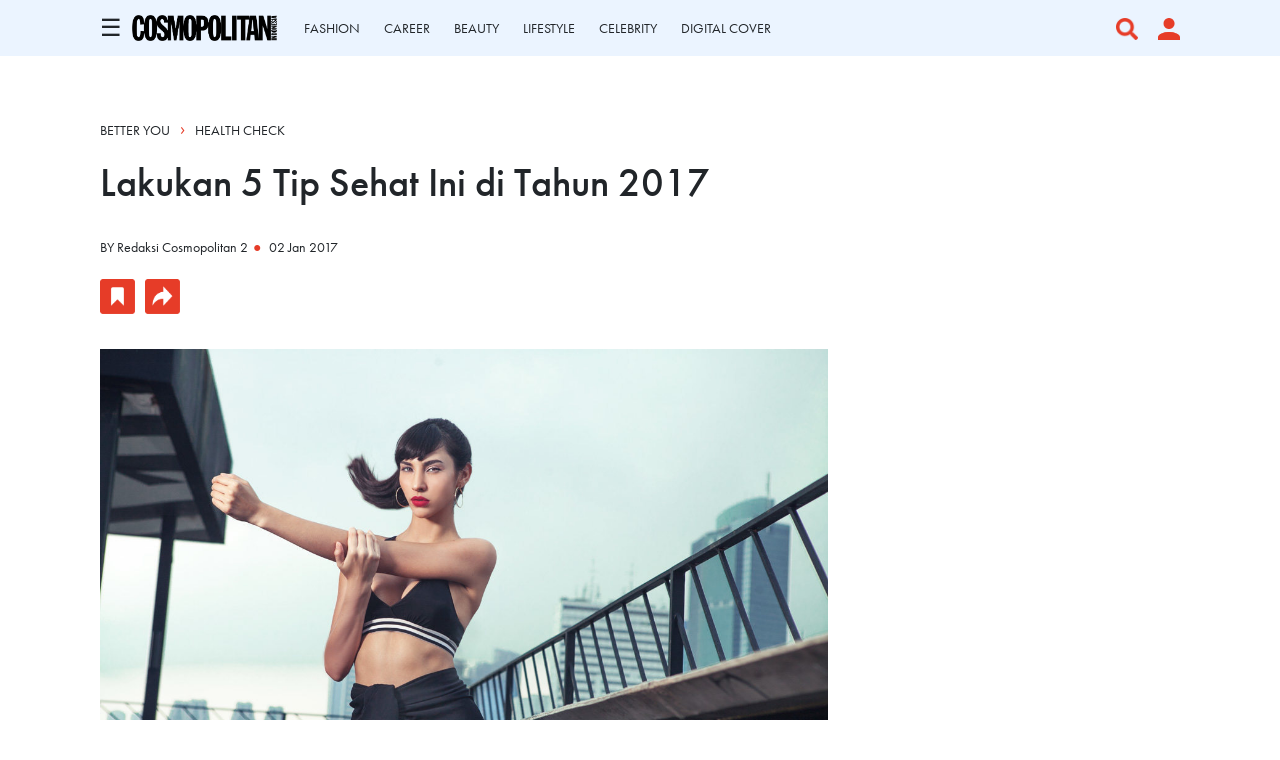

--- FILE ---
content_type: text/html; charset=UTF-8
request_url: https://www.cosmopolitan.co.id/article/read/1/2017/11120/lakukan-5-tip-sehat-ini-di-tahun-2017
body_size: 12509
content:
<!DOCTYPE html>
<html lang="en">

<head>
    <meta charset="utf-8">
    <meta name="viewport" content="width=device-width, initial-scale=1, maximum-scale=2, user-scalable=1">
    <link rel="shortcut icon" href="https://www.cosmopolitan.co.id/assets/cosmo_black.png" type="image/x-icon">
    <meta name="google-site-verification" content="4aCq7KEPIt_zFEwvghMIA1WHzvWELFX9HliD1wRAGBA" />

<!-- Shopify -->
<meta name='impact-site-verification' value='154b3014-9da9-4e80-a70f-4efb264460b1'>

    <title>Lakukan 5 Tip Sehat Ini di Tahun 2017
</title>

    	<meta name="title" content="Lakukan 5 Tip Sehat Ini di Tahun 2017">
	<meta name="description" content="Jika di tahun sebelumnya Anda masih kurang sadar untuk memerhatikan kesehatan, coba lakukan lima tip sehat ini di tahun 2017.">

	<meta property="og:title" content="Lakukan 5 Tip Sehat Ini di Tahun 2017" />
	<meta property="og:description" content="Jika di tahun sebelumnya Anda masih kurang sadar untuk memerhatikan kesehatan, coba lakukan lima tip sehat ini di tahun 2017.">
	<meta property="og:image" content="https://s3.cosmopolitan.co.id/619d7e84a9ba52e3d51b2ffd7a2f8b22.jpg">
	<meta property="og:url" content="https://www.cosmopolitan.co.id/article/read/1/2017/11120/lakukan-5-tip-sehat-ini-di-tahun-2017" />

    <link rel="amphtml" href="https://www.cosmopolitan.co.id/amp/article/read/1/2017/11120/lakukan-5-tip-sehat-ini-di-tahun-2017">
    <link rel="canonical" href="https://www.cosmopolitan.co.id/article/read/1/2017/11120/lakukan-5-tip-sehat-ini-di-tahun-2017" itemprop="url">
    <script type="application/ld+json">
        {
          "@context": "https://schema.org",
          "@type": "NewsArticle",
          "mainEntityOfPage": {
            "@type": "WebPage",
            "@id": "https://www.cosmopolitan.co.id/article/read/1/2017/11120/lakukan-5-tip-sehat-ini-di-tahun-2017"
          },
          "headline": "Lakukan 5 Tip Sehat Ini di Tahun 2017",
          "description": "Jika di tahun sebelumnya Anda masih kurang sadar untuk memerhatikan kesehatan, coba lakukan lima tip sehat ini di tahun 2017.",
          "image": {
            "@type": "ImageObject",
            "url": "https://s3.cosmopolitan.co.id/619d7e84a9ba52e3d51b2ffd7a2f8b22.jpg"
           },
          "datePublished": "2017-01-02 11:00:00",
          "dateModified": "2026-01-20 14:07:42",
          "author": {
              "@type": "Person",
              "name": "Redaksi Cosmopolitan 2",
              "url": "https://www.cosmopolitan.co.id/author/2/redaksi-cosmopolitan-2"
          },
           "publisher": {
              "@type": "Organization",
              "name": "cosmopolitan.co.id",
              "logo": {
                    "@type": "ImageObject",
                    "url": "https://www.cosmopolitan.co.id/assets/Logo%20Cosmopolitan%20Indonesia.png"
              }
          }
        }
    </script>

	
    <link href="https://www.cosmopolitan.co.id/css/app1_1.css" rel="stylesheet">
    <link rel="stylesheet" href="https://use.typekit.net/hig6mxg.css">
    <link rel="stylesheet" href="https://cdnjs.cloudflare.com/ajax/libs/animate.css/3.7.2/animate.min.css">
    <link rel="stylesheet" href="https://cdnjs.cloudflare.com/ajax/libs/font-awesome/6.0.0-beta3/css/all.min.css">

    <!-- Slick CSS -->
    <link rel="stylesheet" type="text/css" href="https://cdnjs.cloudflare.com/ajax/libs/slick-carousel/1.8.1/slick.min.css" />
    <link rel="stylesheet" type="text/css" href="https://cdnjs.cloudflare.com/ajax/libs/slick-carousel/1.8.1/slick-theme.min.css" />

    <!-- Fonts Georgia -->
    <style type="text/css">
        @font-face {
            font-family: Georgia-Regular;
            src: url("https://www.cosmopolitan.co.id/assets/Fonts/georgia.ttf");
        }
    </style>

    <script src="https://ajax.googleapis.com/ajax/libs/jquery/1.9.1/jquery.min.js"></script>
    <script src="https://www.google-analytics.com/analytics.js"></script>
    <script src="/js/app.js" defer></script>

    <script async type="text/javascript" src="https://xhr.invl.co/magic/33995/auto.js"></script>
    <script src="https://accounts.google.com/gsi/client" async defer></script>

    
    <script type="text/javascript">  
  var PWT={}; //Initialize Namespace  
  var gptRan = false;
  PWT.jsLoaded = function(){ //PubMatic pwt.js on load callback is used to load GPT
      loadGPT();
  };
  var loadGPT = function() {
      // Check the gptRan flag
      if (!gptRan) {
          gptRan = true;
          var gads = document.createElement('script');
          var useSSL = 'https:' == document.location.protocol;
          gads.src = (useSSL ? 'https:' : 'http:') + '//securepubads.g.doubleclick.net/tag/js/gpt.js';
          var node = document.getElementsByTagName('script')[0];
          node.parentNode.insertBefore(gads, node); 
      }
  };
  // Failsafe to call gpt
  setTimeout(loadGPT, 500);

  (function() {
    var purl = window.location.href;
    var url = '//ads.pubmatic.com/AdServer/js/pwt/160902/7516';
    var profileVersionId = '';
    if(purl.indexOf('pwtv=')>0){
      var regexp = /pwtv=(.*?)(&|$)/g;
      var matches = regexp.exec(purl);
      if(matches.length >= 2 && matches[1].length > 0){
        profileVersionId = '/'+matches[1];
      }
    }
    var wtads = document.createElement('script');
    wtads.async = true;
    wtads.type = 'text/javascript';
    wtads.src = url+profileVersionId+'/pwt.js';
    var node = document.getElementsByTagName('script')[0];
    node.parentNode.insertBefore(wtads, node);
  })();
</script>

<script async='async' src='https://securepubads.g.doubleclick.net/tag/js/gpt.js' type="text/javascript"></script>
<script async src="https://www.cosmopolitan.co.id/js/prebid.js" type="text/javascript"></script>
<script type="text/javascript">
    var gptadslots = [];
    var googletag = googletag || {cmd:[]};
    var mapping1, mapping2, mapping3, mapping4, mapping5, mapping6;
   
  $( document ).ready(function() {
    if( window.innerWidth <  640 ) { 
      $(".tmobile,.tmobiletwo").remove();          
    }
  });

    googletag.cmd.push(function() {
        mapping1 = googletag.sizeMapping()
                  .addSize([1024, 0], [[970,90],[728, 90]])
                  .addSize([800, 0], [[728, 90]])
                  .addSize([0, 0], [[320, 100]])
                  .build();

        mapping2 = googletag.sizeMapping()
                  .addSize([1024, 0], [])
                  .addSize([800, 0], [])
                  .addSize([0, 0], [[320, 50]])
                  .build();

        mapping3 = googletag.sizeMapping()
                  .addSize([1024, 0], [[728, 90]])
                  .addSize([800, 0], [[728, 90]])
                  .addSize([0, 0], [[336, 280],[320, 100], [300, 250]])
                  .build();

        mapping4 = googletag.sizeMapping()
                  .addSize([1024, 0], [[300, 250]])
                  .addSize([800, 0], [[300, 250]])
                  .addSize([0, 0], [[300, 250],[320,50]])
                  .build();
        mapping5 = googletag.sizeMapping()
                  .addSize([1024, 0], [])
                  .addSize([800, 0], [])
                  .addSize([0, 0], [[1,1]])
                  .build();                    
        mapping6 = googletag.sizeMapping()
                  .addSize([1024, 0], [[300, 250]])
                  .addSize([800, 0], [[300, 250]])
                  .addSize([0, 0], [[300, 250], [320, 100], [320, 50]])
                  .build();                 

        gptadslots['mega_billboard']=googletag.defineSlot('/59447564/Cosmopolitan.co.id/General', [[1,1]], 'div-gpt-ad-mega_billboard')
                    .defineSizeMapping(mapping5)
                    .setTargeting('pos', ['Mega_Billboard'])
                    //.setTargeting('articleID',[articleID])
                    //.setTargeting('staging', ['yes'])
                    .addService(googletag.pubads());

        //Billboard
                //MR1
                gptadslots['mr1']=googletag.defineSlot('/59447564/Cosmopolitan.co.id/General', [[300,250]], 'div-gpt-ad-mr1')
                   .setTargeting('pos', ['MR1'])
                   .defineSizeMapping(mapping4)
                   .addService(googletag.pubads());

        //Duplicate in one pages 
        /*gptadslots['mr1']=googletag.defineSlot('/59447564/Cosmopolitan.co.id/General', [[300,250]], 'divone-gpt-ad-mr1')
                   .setTargeting('pos', ['MR1'])
                   .defineSizeMapping(mapping4)
                   .addService(googletag.pubads());*/
        //MR2 
          

        gptadslots['mr2']=googletag.defineSlot('/59447564/Cosmopolitan.co.id/General', [[300,250]], 'div-gpt-ad-mr2')
                   .setTargeting('pos', ['MR2'])
                   .defineSizeMapping(mapping4)
                   .addService(googletag.pubads()); 
        
        /*gptadslots['mr2']=googletag.defineSlot('/59447564/Cosmopolitan.co.id/General', [[300,250]], 'divtwo-gpt-ad-mr2')
                   .setTargeting('pos', ['MR2'])
                   .defineSizeMapping(mapping4)
                   .addService(googletag.pubads());        

        //multi_banner1
                gptadslots['multi_banner1']=googletag.defineSlot('/59447564/Cosmopolitan.co.id/General', [[300,250]], 'div-gpt-ad-multi_banner1')
                   .setTargeting('pos', ['Multi_Banner1'])
                   .defineSizeMapping(mapping3)
                   .addService(googletag.pubads()); */

        /*gptadslots['multi_banner1']=googletag.defineSlot('/59447564/Cosmopolitan.co.id/General', [[300,250]], 'divtwo-gpt-ad-multi_banner1')
                   .setTargeting('pos', ['Multi_Banner1'])
                   .defineSizeMapping(mapping3)
                   .addService(googletag.pubads());*/

        //multi_banner2
        /*        gptadslots['multi_banner2']=googletag.defineSlot('/59447564/Cosmopolitan.co.id/General', [[300,250]], 'div-gpt-ad-multi_banner2')
                   .setTargeting('pos', ['Multi_Banner2'])
                   .defineSizeMapping(mapping3)
                   .addService(googletag.pubads());*/
        //Sticky
                gptadslots['sticky']=googletag.defineSlot('/59447564/Cosmopolitan.co.id/General', [[320,50]], 'div-gpt-ad-sticky')
                   .setTargeting('pos', ['Sticky'])
                   .defineSizeMapping(mapping2)
                   .addService(googletag.pubads());
        
        //Skyscraper Left
                gptadslots['skyscraper_left']=googletag.defineSlot('/59447564/Cosmopolitan.co.id/General', [[120,600]], 'div-gpt-ad-skyscraper_left')
                   .setTargeting('pos', ['Skyscraper_Left'])
                   .addService(googletag.pubads());

        //Skyscraper Right
                gptadslots['skyscraper_right']=googletag.defineSlot('/59447564/Cosmopolitan.co.id/General', [[120,600]], 'div-gpt-ad-skyscraper_right')
                   .setTargeting('pos', ['Skyscraper_Right'])
                   .addService(googletag.pubads());

        gptadslots['video_sticky']=googletag.defineSlot('/59447564/Cosmopolitan.co.id/General', [[1,1]], 'div-gpt-ad-video_sticky')
                 .setTargeting('pos', ['Video_Sticky'])
                 .addService(googletag.pubads());

        gptadslots['video_inarticle']=googletag.defineSlot('/59447564/Cosmopolitan.co.id/General', [[1,1]], 'div-gpt-ad-video_inarticle')
                 .setTargeting('pos', ['Video_Inarticle'])
                 .addService(googletag.pubads());

        //Adslot 9 declaration - Out of Page
        gptadslots['overlay']=googletag.defineOutOfPageSlot('/59447564/Cosmopolitan.co.id/General', 'div-gpt-ad-overlay')
                   .setTargeting('pos', ['Overlay'])
                   .addService(googletag.pubads());
                   
        googletag.defineOutOfPageSlot('/59447564/Cosmopolitan.co.id/General', googletag.enums.OutOfPageFormat.INTERSTITIAL)
                  .setTargeting('pos', ['Interstitial'])
                  .addService(googletag.pubads());
        
         //Billboard
        /*        gptadslots['firstArticle']=googletag.defineSlot('/59447564/Cosmopolitan.co.id/General', [[300,250]], 'div-gpt-ad-firstarticle')
                   .setTargeting('pos', ['Multi_Banner1'])
                   .defineSizeMapping(mapping3)
                   .addService(googletag.pubads());      

                gptadslots['middleArticle']=googletag.defineSlot('/59447564/Cosmopolitan.co.id/General', [[300,250]], 'div-gpt-ad-middlearticle')
                   .setTargeting('pos', ['Multi_Banner2'])
                   .defineSizeMapping(mapping3)
                   .addService(googletag.pubads());*/

        gptadslots['lastArticle']=googletag.defineSlot('/59447564/Cosmopolitan.co.id/General', [[970,250],[970,90],[728,90]], 'div-gpt-ad-lastarticle')
                 .setTargeting('pos', ['Billboard'])
                 .defineSizeMapping(mapping1)
                 .addService(googletag.pubads());



        var SECOND = 30;        
         googletag.pubads().addEventListener('impressionViewable', function(event) {          
          var slot=event.slot; 
          if(slot.getTargeting('refresh').indexOf('true')>-1) {
            setTimeout(function() { 
              googletag.pubads().refresh([slot]);
            }, SECOND*1000);
          }
        });
        //googletag.pubads().disableInitialLoad();
        googletag.pubads().enableSingleRequest();
        googletag.pubads().collapseEmptyDivs();
        googletag.enableServices();
    });        
</script>

        <style>
        b, strong {
            font-weight: bold !important;
        }
    </style>

    <style>
        .sidenav li a {
            padding: 0;
        }
    </style>

    <script type="text/javascript">
          window.dataLayer = window.dataLayer || [];
          window.dataLayer.push({
            'event' : 'pageview',
                            'Author' : 'REDAKSI COSMOPOLITAN 2',
                'Channel' : 'Better You'
                      });
    </script>
    
    <!-- Google tag (gtag.js) -->
    <script async src="https://www.googletagmanager.com/gtag/js?id=G-TZ22Y23JQF"></script>
    <script>
        window.dataLayer = window.dataLayer || [];
        function gtag(){dataLayer.push(arguments);}
        gtag('js', new Date());

        gtag('config', 'G-TZ22Y23JQF');
    </script>

    <!-- Google Tag Manager -->
    <script type="text/javascript">(function(w,d,s,l,i){w[l]=w[l]||[];w[l].push({'gtm.start':
        new Date().getTime(),event:'gtm.js'});var f=d.getElementsByTagName(s)[0],
        j=d.createElement(s),dl=l!='dataLayer'?'&l='+l:'';j.async=true;j.src=
        'https://www.googletagmanager.com/gtm.js?id='+i+dl;f.parentNode.insertBefore(j,f);
        })(window,document,'script','dataLayer','GTM-WF5CX8');

        ga('create', 'UA-4418968-3', 'auto');
    </script>

</head>

<body>
            <div id="g_id_onload"
         data-client_id="928446435374-38tg0pt2966tvgl3etnqusopub5p17vt.apps.googleusercontent.com"
         data-login_uri="">
    
    </div>
    <div id="skin-ads-container">
		<div class="side-ads-banner hide-on-mobile" style="float: left;background-color: transparent !important;">	
			<div id='div-gpt-ad-skyscraper_left'>
				<script type="text/javascript">
                    googletag.cmd.push(function() { 
                        googletag.display('div-gpt-ad-skyscraper_left'); 
                          googletag.pubads().refresh([gptadslots['skyscraper_left']]);
                	});
              	</script>
			</div>			
		</div>

		<div class="side-ads-banner hide-on-mobile" style="float: right;background-color: transparent !important;">
			<div id='div-gpt-ad-skyscraper_right'>
				<script type="text/javascript">
                    googletag.cmd.push(function() { 
                        googletag.display('div-gpt-ad-skyscraper_right'); 
                          googletag.pubads().refresh([gptadslots['skyscraper_right']]);
                	});
              	</script>
			</div>		
		</div>
	</div>

    <!-- JQuery -->
    <script type="text/javascript" src="https://cdnjs.cloudflare.com/ajax/libs/jquery/3.5.1/jquery.min.js"></script>

    <!-- Slick JS -->
    <script type="text/javascript" src="//cdn.jsdelivr.net/npm/slick-carousel@1.8.1/slick/slick.min.js"></script>

            <div id="main-container">

	<section class="section-ad-flying-carpet hide-on-desktop">
	<div class="container">
		<!-- Flying Carpet Ads -->
				<div class="content-ad-banner">
			<div id='div-gpt-ad-mega_billboard'>
                <script type="text/javascript">
                    googletag.cmd.push(function() { 
                        googletag.display('div-gpt-ad-mega_billboard'); 
                          googletag.pubads().refresh([gptadslots['mega_billboard']]);
                    });
                </script>
            </div>
		</div>
	</div>
</section>
	<!-- Radio 
<div id="rjp-radiojar-player"></div>
<script sync src="//www.radiojar.com/wrappers/api-plugins/v1/radiojar-min.js"></script>
<script type="text/javascript">
    rjq('#rjp-radiojar-player').radiojar('player', {
        "streamName": "u7d8heq3bnzuv",
        "enableUpdates": true,
        "autoplay": false
    });
    rjq('#rjp-radiojar-player').off('rj-track-load-event');
    rjq('#rjp-radiojar-player').on('rj-track-load-event', function(event, data) {

        if (data.title != "" || data.artist != "") {
            rjq('.radioTitle').html(data.artist + ' - ' + data.title)
            $("#nameartist").val(data.artist);
            $("#nametitle").val(data.title);
        } else {
            rjq('.rjp-trackinfo-container').hide();
        }
        saveLikeSong('refresh');
    });
</script>-->

<script type="text/javascript">
    $(function(){$.ajaxSetup({headers:{"X-CSRF-TOKEN":"2ehdrEi8C2zUhU6OEkSj3m1wvBtQoX46NeFD6DJO"}});var e,t=window.location.href,n=t.split("/");if($(".nav-menu a").each(function(){var e=this.href.split("/");n[n.length-1]==e[e.length-1]&&$(this).closest("a").addClass("active-nav")}),t.includes("profile")&&$(document).scroll(function(){var e="";$("section").each(function(){$(this).position().top<=$(document).scrollTop()&&$(this).position().top+$(this).outerHeight()>$(document).scrollTop()&&"section-navigation"!=$(this).attr("id")&&(e=$(this).attr("id"))}),$(".nav-menu a").each(function(){var t=$(this).closest("a");""!=e&&($(this).closest("a").removeClass("active-nav"),"section-page-banner"==e&&t.text().includes("DASHBOARD")&&t.addClass("active-nav"),"section-profile-history"==e&&t.text().includes("HISTORY")&&t.addClass("active-nav"),"section-profile-my-comments"==e&&t.text().includes("COMMENTS")&&t.addClass("active-nav"))})}),window.location.href.indexOf("search-result")>-1){document.querySelector("#nav-logo-container").classList.add("hide-logo");let a=document.querySelector("#section-navigation"),i=new IntersectionObserver(([e])=>{document.querySelector("#nav-logo-container").classList.toggle("show-logo",e.intersectionRatio<1)},{threshold:[1]});i.observe(a)}var o=document.getElementsByClassName("caret");for(e=0;e<o.length;e++)o[e].myLink=o[e].querySelector("a").href,o[e].querySelector("a").href="javascript: void(0)",o[e].addEventListener("click",function(){this.classList.contains("caret-down")&&(this.querySelector("a").href=this.myLink),this.parentElement.querySelector(".nested").classList.toggle("active"),this.classList.toggle("caret-down")});$("#btn-search").click(function(){$("#full-screen-over").fadeIn(),$("#section-search-page").fadeIn(),disableScrolling()}),$("#full-screen-over").click(function(){pressBGDark()}),$("#btn-media").click(function(){$("#section-nav-media-player").slideToggle(100)}),$(".btn-plays").click(function(){$("#section-nav-media-player").slideDown(100)}),$(".btn-pauses").click(function(){$("#section-nav-media-player").slideUp(100)}),$("#btn-profile-logged-in").click(function(){$("#full-screen-over").fadeIn(),$("#section-popup-profile").fadeIn()})});var isOpen=!1;function openNav(){isOpen=!0,$("#mySidenav").toggleClass("sidenav-show"),document.getElementById("bg-dark").style.display="block",document.getElementById("bg-dark").style.alp="block",disableScrolling()}function closeNav(){isOpen=!1,$("#mySidenav").toggleClass("sidenav-show"),document.getElementById("bg-dark").style.display="none",enableScrolling()}function toggleNav(){isOpen?closeNav():openNav()}function pressBGDark(){$("#full-screen-over").fadeOut(),$("#section-search-page").fadeOut(),$("#section-popup-player").fadeOut(),$("#section-popup-profile").fadeOut(),enableScrolling()}function disableScrolling(){var e=window.scrollX,t=window.scrollY;window.onscroll=function(){window.scrollTo(e,t)}}function enableScrolling(){window.onscroll=function(){}}function saveLikeSong(e){var t=$(".nameProgram").html().trim(),n=$(".timeProgram").html().trim(),a=$("#program_id").val(),i=$("#nameartist").val(),o=$("#nametitle").val();$.ajax({url:"https://www.cosmopolitan.co.id/radio-like-song",type:"POST",headers:{Accept:"application/json"},data:{program_id:a,name_program:t,time_program:n,name_artist:i,name_song:o,code:e},success:function(e){!0==e.status?($(".like_button").attr("style","display: none"),$(".unlike_button").attr("style","display: block")):($(".unlike_button").attr("style","display: none"),$(".like_button").attr("style","display: block"))}})}function urlBlank(){setTimeout(function(){$(".jp-pause").click()},1500)}
</script>

<style>
    #bg-dark {display: none;height: 100%;width: 100%;position: fixed;z-index: 11;top: 0;left: 0;background-color: rgba(0, 0, 0, 0.5);overflow-x: hidden;transition: 0.5s;}#btn-shop-cart, #btn-search, #btn-media, .btn-play-pause {display: flex;cursor: pointer;}#btn-close-nav {display: flex;align-items: center;justify-content: center;background-color: #E63C28;position: absolute;width: 60px;height: 60px;right: -60px;cursor: pointer;}#btn-close-nav img {width: 30px;height: auto;}.sidenav {font-family: futura-pt, sans-serif;position: fixed;height: 100%;width: 0%;left: -30%;top: 0;z-index: 12;background-color: white;transition: 0.5s;}.sidenav a {padding: 10px 0 10px 0;text-decoration: none;color: white;display: block;transition: 0.3s;}.sidenav-show {left: 0 !important;width: 30vw;}.container-nav {display: flex;flex-direction: column;justify-content: space-between;height: 100%;padding: 0;overflow-y: auto;}.container-nav .sidebar-top {padding: 10px 0px;}.container-nav .sidebar-top .search-container {padding: 10px 40px;display: flex;align-items: center;justify-content: space-between;}.container-nav .sidebar-top .container {padding: 0px 40px;}.container-nav .sidebar-bottom .sidebar-bottom-container {padding: 0 40px 30px 40px;}.sidenav .logo-container {display: flex;width: 100%;justify-content: space-between;}.sidenav .logo-container .img-container img:hover {filter: invert(34%) sepia(100%) saturate(4967%) hue-rotate(352deg) brightness(99%) contrast(83%);}.active-nav {text-decoration-line: underline !important;text-decoration-style: solid !important;text-decoration-color: #E63C28 !important;text-underline-position: under !important;}.menu-item {font-size: 16px;font-weight: bold;text-transform: uppercase;}.menu-padding {padding: 30px 0;}ul, #myUL {list-style-type: none;transition: 0.5s;padding-left: 15px;}#myUL {margin: 0;padding: 0;height: 100%;display: flex;flex-direction: column;justify-content: space-between;}li {padding-top: 5px;padding-bottom: 5px;text-transform: none;}.caret {cursor: pointer;-webkit-user-select: none;-moz-user-select: none;-ms-user-select: none;user-select: none;position: relative;display: block;}.caret::after {content: "+";display: inline-block;position: absolute;right: 0;color: #E63C28;font-size: 30px;font-weight: normal;line-height: 15px;}.caret-down::after {content: "-";}.nested {display: none;}.nested li {font-weight: normal !important;}.active {display: block;height: max-content;}@media  only screen and (max-width: 768px) {.menu-item {font-size: 14px;}ul, #myUL {font-size: 14px;}li {padding-top: 4px;padding-bottom: 4px;}#btn-close-nav {width: 48px;height: 48px;right: -48px;}#btn-close-nav img {width: 20px;height: auto;}.sidenav {width: 0;left: -75%;}.sidenav-show {width: 75vw;}.container-nav {padding: 0 0 7vh 0;}.container-nav .sidebar-top .search-container {padding: 0 25px 5px 25px;}.container-nav .sidebar-top .container {padding: 0 25px;}.container-nav .sidebar-bottom .sidebar-bottom-container {padding: 0 25px;}}
</style>
<link rel="stylesheet" href="https://cdnjs.cloudflare.com/ajax/libs/font-awesome/5.15.3/css/all.min.css" />
<section id="section-navigation">
    <div class="container">
        <div class="container-burger-logo">
            <div class="content">
                <span style="font-size:24px;cursor:pointer" onclick="toggleNav()">&#9776;</span>
            </div>
            <div id="nav-logo-container">
                <a href="https://www.cosmopolitan.co.id"><img class="img-logo"
                        src='https://www.cosmopolitan.co.id/assets/Logo Cosmopolitan Indonesia.png'></a>
            </div>
        </div>
        <div class="container-menu slider-nav nav-menu">
                                                                        <div class="content">
                            <a href="https://www.cosmopolitan.co.id/channel/display/7-fashion">
                                FASHION
                                
                            </a>
                        </div>
                                            <div class="content">
                            <a href="https://www.cosmopolitan.co.id/channel/display/14-career">
                                CAREER
                                
                            </a>
                        </div>
                                            <div class="content">
                            <a href="https://www.cosmopolitan.co.id/channel/display/18-beauty">
                                BEAUTY
                                
                            </a>
                        </div>
                                            <div class="content">
                            <a href="https://www.cosmopolitan.co.id/channel/display/19-lifestyle">
                                LIFESTYLE
                                
                            </a>
                        </div>
                                            <div class="content">
                            <a href="https://www.cosmopolitan.co.id/channel/display/12-celebrity">
                                CELEBRITY
                                
                            </a>
                        </div>
                                            <div class="content">
                            <a href="https://www.cosmopolitan.co.id/highlight/76/digital-cover">
                                DIGITAL COVER
                                
                            </a>
                        </div>
                                                			<!-- <div class="content">
				<a href="https://www.cosmopolitan.co.id/shop">
					SHOP
				</a>
			</div> -->
        </div>
        <div class="container-right jp-controls">
                        <div id="btn-media" class="content">
                <!-- <img src='https://www.cosmopolitan.co.id/assets/Icon awesome-play-circle.png'> -->
                <!--<i class="fa-solid fa-circle-play text-danger fs-5 px-3 jp-play img-icon" title="Play"></i>
                <i class="fa-solid fa-circle-pause text-danger fs-5 px-3 jp-pause img-icon" title="Pause"
                    style="display:none"></i>-->
            </div>
            <div id="btn-search" class="content">
                <img class="img-icon" src='https://www.cosmopolitan.co.id/assets/Icon awesome-search.png'>
            </div>
                            <div id="btn-profile" class="content" id="button-sign-in" data-bs-toggle="modal"
                    data-bs-target="#modal-sign-auth" style="cursor: pointer;">
                    <img class="img-icon" style="padding-right: 0;"
                        src='https://www.cosmopolitan.co.id/assets/Icon material-person.png'>
                </div>
                    </div>
    </div>

    <div id="section-nav-media-player">
        <div class="container">
            <div class="side-left">
                <div class="controller">                    
                    <a href="javascript:;" class="jp-mute fas fa-volume-up pe-2" title="Mute"><i
                            class="icon-volume-up"></i></a>
                    <a href="javascript:;" style="display:none" class="jp-unmute fas fa-volume-mute pe-2"
                        title="Unmute"><i class="icon-volume-off"></i></a>
                    <div class="jp-volume-bar-wrapper">
                        <div class="jp-volume-bar">
                            <div class="jp-volume-bar-value"></div>
                        </div>
                    </div>
                </div>
                <div class="content">
                                        <input type="hidden" id="program_id" value="">
                    <input type="hidden" id="nameartist" value="">
                    <input type="hidden" id="nametitle" value="">
                                            <span class="nameProgram">u7d8heq3bnzuv</span> | <span
                            class="timeProgram"></span> &nbsp;
                                        </span>
                    <span class="radioTitle"></span> &nbsp;
                </div>
                <div class="like-container">
                                            <span data-bs-toggle="modal" data-bs-target="#modal-sign-auth">
                            <img src='https://www.cosmopolitan.co.id/assets/Icon awesome-heart.png' class="like_button"
                                style="display: block">
                        </span>
                                    </div>
            </div>
            <div class="side-right">
                <div class="btn-now-playing">
                    NOW PLAYING
                </div>
                <div id="btn-popup-player" class="btn-open-popup">
                    <a href="https://www.cosmopolitan.co.id/radio-player" onclick="urlBlank()" target="_blank">
                        <img src='https://www.cosmopolitan.co.id/assets/Icon open-external-link.png'>
                    </a>
                </div>
            </div>
        </div>
    </div>
</section>
<div id="mySidenav" class="sidenav">
    <div class="container-nav">
        <div id="btn-close-nav" onclick="toggleNav()">
            <img src='https://www.cosmopolitan.co.id/assets/mra-icon close.png'>
        </div>
        <div class="sidebar-top">
            <div class="container">
                <ul id="myUL">

                                                                    <li class="menu-item">
                                                                                                                                                                                                                                                                                                                                                                                                                                                                                                                                                                                                                                                                                                                                                                                                                                                                                                                                                                                                                                <span class="caret">
                                <a href="https://www.cosmopolitan.co.id/channel/display/7-fashion" style="display: inline;">                                    
                                    FASHION
                                    
                                </a>
                            </span>
                                                                                        <ul class="nested">
                                                                                                                                                                                                                                                                                                                                                                                                                                        <li>
                                                <a href="https://www.cosmopolitan.co.id/sub-channel/display/61-tips" style="display: inline;">
                                                    Tips
                                                </a>
                                            </li>
                                                                                                                                                                <li>
                                                <a href="https://www.cosmopolitan.co.id/sub-channel/display/70-trends" style="display: inline;">
                                                    Trends
                                                </a>
                                            </li>
                                                                                                                                                                <li>
                                                <a href="https://www.cosmopolitan.co.id/sub-channel/display/85-style-of-the-week" style="display: inline;">
                                                    Style Of The Week
                                                </a>
                                            </li>
                                                                                                                                                                <li>
                                                <a href="https://www.cosmopolitan.co.id/sub-channel/display/86-what-to-wear" style="display: inline;">
                                                    What To Wear
                                                </a>
                                            </li>
                                                                                                            </ul>
                                                    </li>
                                                                    <li class="menu-item">
                                                                                                                                                                                                                                                                                                                                                                                                                                                                                                                                                                                                                                                                                                                                                                                                                                                                                                                                                                                                                                                                                                            <span class="caret">
                                <a href="https://www.cosmopolitan.co.id/channel/display/18-beauty" style="display: inline;">                                    
                                    BEAUTY
                                    
                                </a>
                            </span>
                                                                                        <ul class="nested">
                                                                                                                                                                                                                                                                                                                                                            <li>
                                                <a href="https://www.cosmopolitan.co.id/sub-channel/display/87-tried-tested" style="display: inline;">
                                                    Tried &amp; Tested
                                                </a>
                                            </li>
                                                                                                                                                                <li>
                                                <a href="https://www.cosmopolitan.co.id/sub-channel/display/88-trend" style="display: inline;">
                                                    Trend
                                                </a>
                                            </li>
                                                                                                                                                                <li>
                                                <a href="https://www.cosmopolitan.co.id/sub-channel/display/89-buying-guide" style="display: inline;">
                                                    Buying Guide
                                                </a>
                                            </li>
                                                                                                                                                                <li>
                                                <a href="https://www.cosmopolitan.co.id/sub-channel/display/90-tips" style="display: inline;">
                                                    Tips
                                                </a>
                                            </li>
                                                                                                                                                                <li>
                                                <a href="https://www.cosmopolitan.co.id/sub-channel/display/91-news" style="display: inline;">
                                                    News
                                                </a>
                                            </li>
                                                                                                            </ul>
                                                    </li>
                                                                    <li class="menu-item">
                                                                                                                                                                                                                                                                                                                                                                                                                                                                                                                                                                                                <span class="caret">
                                <a href="https://www.cosmopolitan.co.id/channel/display/8-lovesex" style="display: inline;">                                    
                                    LOVE & SEX
                                    
                                </a>
                            </span>
                                                                                        <ul class="nested">
                                                                                                                        <li>
                                                <a href="https://www.cosmopolitan.co.id/sub-channel/display/28-relationship" style="display: inline;">
                                                    Relationship
                                                </a>
                                            </li>
                                                                                                                                                                <li>
                                                <a href="https://www.cosmopolitan.co.id/sub-channel/display/27-sex" style="display: inline;">
                                                    Sex
                                                </a>
                                            </li>
                                                                                                                                                                <li>
                                                <a href="https://www.cosmopolitan.co.id/sub-channel/display/26-man-corner" style="display: inline;">
                                                    Man Corner
                                                </a>
                                            </li>
                                                                                                            </ul>
                                                    </li>
                                                                    <li class="menu-item">
                                                                                                                                                                                                                                                                                                                                                                                                                                                                                                                                                                                                <span class="caret">
                                <a href="https://www.cosmopolitan.co.id/channel/display/19-lifestyle" style="display: inline;">                                    
                                    LIFESTYLE
                                    
                                </a>
                            </span>
                                                                                        <ul class="nested">
                                                                                                                        <li>
                                                <a href="https://www.cosmopolitan.co.id/sub-channel/display/41-news" style="display: inline;">
                                                    News
                                                </a>
                                            </li>
                                                                                                                                                                <li>
                                                <a href="https://www.cosmopolitan.co.id/sub-channel/display/45-travel" style="display: inline;">
                                                    Travel
                                                </a>
                                            </li>
                                                                                                                                                                <li>
                                                <a href="https://www.cosmopolitan.co.id/sub-channel/display/107-hangout" style="display: inline;">
                                                    Hangout
                                                </a>
                                            </li>
                                                                                                            </ul>
                                                    </li>
                                                                    <li class="menu-item">
                                                                                                                                                                                                                                                                                                                                                                                                                                                                                                                                                                                                                                                                                                                                                                                                                                                                                                                                                                                                                                <span class="caret">
                                <a href="https://www.cosmopolitan.co.id/channel/display/12-celebrity" style="display: inline;">                                    
                                    CELEBRITY
                                    
                                </a>
                            </span>
                                                                                        <ul class="nested">
                                                                                                                        <li>
                                                <a href="https://www.cosmopolitan.co.id/sub-channel/display/42-celeb-update" style="display: inline;">
                                                    Celeb Update
                                                </a>
                                            </li>
                                                                                                                                                                                                                                                                                                                                                                                                                                                                                <li>
                                                <a href="https://www.cosmopolitan.co.id/sub-channel/display/82-exclusive-interview" style="display: inline;">
                                                    Exclusive Interview
                                                </a>
                                            </li>
                                                                                                                                                                <li>
                                                <a href="https://www.cosmopolitan.co.id/sub-channel/display/83-man-of-the-week" style="display: inline;">
                                                    Man Of The Week
                                                </a>
                                            </li>
                                                                                                                                                                <li>
                                                <a href="https://www.cosmopolitan.co.id/sub-channel/display/116-fun-fearless-female" style="display: inline;">
                                                    Fun, Fearless, Female
                                                </a>
                                            </li>
                                                                                                            </ul>
                                                    </li>
                                                                    <li class="menu-item">
                                                                                                                                                                                                                                                                                                                                                                                                                                                                                                                                                                                        <span class="caret">
                                <a href="https://www.cosmopolitan.co.id/channel/display/29-entertainment" style="display: inline;">                                    
                                    ENTERTAINMENT
                                    
                                </a>
                            </span>
                                                                                        <ul class="nested">
                                                                                                                        <li>
                                                <a href="https://www.cosmopolitan.co.id/sub-channel/display/43-review" style="display: inline;">
                                                    Review
                                                </a>
                                            </li>
                                                                                                                                                                <li>
                                                <a href="https://www.cosmopolitan.co.id/sub-channel/display/44-books" style="display: inline;">
                                                    Books
                                                </a>
                                            </li>
                                                                                                                                                                                                                                                                    </ul>
                                                    </li>
                                                                    <li class="menu-item">
                                                                                                                                                                                                                                                                                                                                                                                                                                                <span class="caret">
                                <a href="https://www.cosmopolitan.co.id/channel/display/30-korea" style="display: inline;">                                    
                                    KOREA
                                    
                                </a>
                            </span>
                                                                                        <ul class="nested">
                                                                                                                        <li>
                                                <a href="https://www.cosmopolitan.co.id/sub-channel/display/119-k-pop" style="display: inline;">
                                                    K-Pop
                                                </a>
                                            </li>
                                                                                                                                                                <li>
                                                <a href="https://www.cosmopolitan.co.id/sub-channel/display/120-k-drama" style="display: inline;">
                                                    K-Drama
                                                </a>
                                            </li>
                                                                                                            </ul>
                                                    </li>
                                                                    <li class="menu-item">
                                                                                                                                                                                                                                                                                                                                                                                                                                                                                                                    <span class="caret">
                                <a href="https://www.cosmopolitan.co.id/channel/display/14-career" style="display: inline;">                                    
                                    CAREER
                                    
                                </a>
                            </span>
                                                                                        <ul class="nested">
                                                                                                                        <li>
                                                <a href="https://www.cosmopolitan.co.id/sub-channel/display/75-career-101" style="display: inline;">
                                                    Career 101
                                                </a>
                                            </li>
                                                                                                                                                                <li>
                                                <a href="https://www.cosmopolitan.co.id/sub-channel/display/76-money-talk" style="display: inline;">
                                                    Money Talk
                                                </a>
                                            </li>
                                                                                                                                                                                        </ul>
                                                    </li>
                                                                    <li class="menu-item">
                                                                                                                                                                                                                                                                                                                                                                                                                                                                                                                                                                                                                                                                                                                                                                                                                                                                                <span class="caret">
                                <a href="https://www.cosmopolitan.co.id/channel/display/11-betteryou" style="display: inline;">                                    
                                    BETTER YOU
                                    
                                </a>
                            </span>
                                                                                        <ul class="nested">
                                                                                                                                                                                                    <li>
                                                <a href="https://www.cosmopolitan.co.id/sub-channel/display/38-cosmo-gyno" style="display: inline;">
                                                    Cosmo Gyno
                                                </a>
                                            </li>
                                                                                                                                                                                                                                            <li>
                                                <a href="https://www.cosmopolitan.co.id/sub-channel/display/40-life-advice" style="display: inline;">
                                                    Life Advice
                                                </a>
                                            </li>
                                                                                                                                                                                                                                            <li>
                                                <a href="https://www.cosmopolitan.co.id/sub-channel/display/84-cosmo-buff" style="display: inline;">
                                                    Cosmo Buff
                                                </a>
                                            </li>
                                                                                                                                                                                        </ul>
                                                    </li>
                                                                    <li class="menu-item">
                                                                                                                                                                                                                        <a href="https://www.cosmopolitan.co.id/channel/display/23-cosmo-club">
                                    Cosmo Club
                                </a>
                                                                                        <ul class="nested">
                                                                                                                                                </ul>
                                                    </li>
                                                                    <li class="menu-item">
                                                                                                                                                                                                                                                                                                                                                                                                                                                                                                                                                                                                                                                                                                                                                                                                                                                                                                                                                                                                                                                                                                                                            <a href="https://www.cosmopolitan.co.id/channel/display/24-horoscope">
                                    Horoscope
                                </a>
                                                                                        <ul class="nested">
                                                                                                                                                                                                                                                                                                                                                                                                                                                                                                                                                                                                                                                                                                                                                                                                                                                                                                                                                                                                                                                                                                                                                                            </ul>
                                                    </li>
                                                                    <li class="menu-item">
                                                                                                                                                                                                                        <a href="https://www.cosmopolitan.co.id/channel/display/25-latest-issue">
                                    Latest Issue
                                </a>
                                                                                        <ul class="nested">
                                                                                                                                                </ul>
                                                    </li>
                                                                    <li class="menu-item">
                                                                                                                                                                                                                                                                                                <span class="caret">
                                <a href="https://www.cosmopolitan.co.id/channel/display/35-seo-article" style="display: inline;">                                    
                                    SEO ARTICLE
                                    
                                </a>
                            </span>
                                                                                        <ul class="nested">
                                                                                                                        <li>
                                                <a href="https://www.cosmopolitan.co.id/sub-channel/display/121-seo-article" style="display: inline;">
                                                    SEO
                                                </a>
                                            </li>
                                                                                                            </ul>
                                                    </li>
                                        <li class="menu-item">
                        <a href="https://www.cosmopolitan.co.id/highlight/74/only-in-cosmo">
                            ONLY IN COSMO
                        </a>
                    </li>
                    <li class="menu-item">
                        <a href="https://www.cosmopolitan.co.id/highlight/76/digital-cover">
                            DIGITAL COVER
                        </a>
                    </li>
                    <!-- <li class="menu-item">
                        <a href="https://www.cosmopolitan.co.id/digital-magazine">
                            FROM THE MAGAZINE
                        </a>
                    </li> 
                    <li class="menu-item">
                        <a href="https://www.cosmopolitan.co.id/radio">
                            RADIO
                        </a>
                    </li>-->
                    <li class="menu-item">
                        <a href="https://www.cosmopolitan.co.id/radio-podcast">
                            PODCAST
                        </a>
                    </li>
                    <li class="menu-item">
                        <a href="https://www.cosmopolitan.co.id/subscribe">
                            SUBSCRIBE
                        </a>
                    </li>
                    <li class="menu-item">
                        <a href="https://www.cosmopolitan.co.id/advertise">
                            ADVERTISE
                        </a>
                    </li>
                    <li class="menu-item">
                        <a href="https://www.cosmopolitan.co.id/about">
                            ABOUT US
                        </a>
                    </li>
                    <li class="menu-item">
                        <a href="https://www.cosmopolitan.co.id/contact">
                            CONTACT US
                        </a>
                    </li>
                    <!--<li class="menu-item">
                        <a href="https://www.cosmopolitan.co.id/#section-get-our-latest-updates">
                            NEWSLETTER
                        </a>
                    </li>-->
                    <li class="menu-item">
                        <a href="https://www.cosmopolitan.co.id/privacy-policy">
                            PRIVACY POLICY
                        </a>
                    </li>

                </ul>
            </div>
        </div>

        <div class="sidebar-bottom">
            <div class="sidebar-bottom-container">
                <div>
                    <div>
                        <h5>CONNECT WITH US</h5>
                    </div>
                    <div class="logo-container">
                        <div class="img-container">
                            <a href="https://www.facebook.com/CosmopolitanIndonesiamagazine/" target="_blank">
                                <img class="logo-medsos" src='https://www.cosmopolitan.co.id/assets/Icon awesome-facebook-f.svg'>
                            </a>
                        </div>
                        <div class="img-container">
                            <a href="https://www.instagram.com/cosmoindonesia/" target="_blank">
                                <img class="logo-medsos" src='https://www.cosmopolitan.co.id/assets/Icon awesome-instagram.svg'>
                            </a>
                        </div>
                        <div class="img-container">
                            <a href="https://www.linkedin.com/company/pt.-media-fajar-harapan-mandiri/"
                                target="_blank">
                                <img class="logo-medsos" src='https://www.cosmopolitan.co.id/assets/Icon awesome-linkedin-in.svg'>
                            </a>
                        </div>
                        <div class="img-container">
                            <a href="http://twitter.com/CosmoIndonesia" target="_blank">
                                <img class="logo-medsos" src='https://www.cosmopolitan.co.id/assets/Icon awesome-twitter.svg'>
                            </a>
                        </div>
                        <div class="img-container">
                            <a href="https://www.youtube.com/user/CosmoIndonesia" target="_blank">
                                <img class="logo-medsos" src='https://www.cosmopolitan.co.id/assets/Icon awesome-youtube.svg'>
                            </a>
                        </div>
                        <div class="img-container">
                            <a href="https://www.tiktok.com/@cosmoindonesia" target="_blank">
                                <img class="logo-medsos" src='https://www.cosmopolitan.co.id/assets/Icon simple-tiktok.svg'>
                            </a>
                        </div>
                    </div>
                </div>
            </div>
        </div>
    </div>
</div>

<div id="bg-dark" onclick="toggleNav()">
</div>

	<section class="section-ad-fixed-bottom hide-on-desktop"> <div class="container">
     
        <div class="content-ad-banner" style="width: unset; height: unset;background-color: transparent;">          
            <div id='div-gpt-ad-sticky'>
                <script type="text/javascript">
                    googletag.cmd.push(function() { 
                        googletag.display('div-gpt-ad-sticky'); 
                          googletag.pubads().refresh([gptadslots['sticky']]);
                    });
                </script>
            </div>
        </div>
    </div> </section>
	<style type="text/css">#section-article-highlight .section-ad-banner iframe { max-width: 100%;}</style>
	
	
	<div class="container no-padding">
		<div class="main-side-container">
			<div class="main-side-left" id="vue-app">
				<div id="data-wrapper">
					<article-loader-component token="" article-id="11120"></article-loader-component>
				</div>

				<section class="section-ad-banner">
		            <div class="container">  <div class="content-ad-banner"> <div id='div-gpt-ad-multi_banner2'> <component :is="'script'" style="display: none"> console.log('---- Ads between article marker ----'); googletag.cmd.push(function() { googletag.display('div-gpt-ad-multi_banner2'); googletag.pubads().refresh([gptadslots['multi_banner2']]); }); </component> </div> </div>  </div>		        </section>

                                    <div class="container">
                                            </div>
                
			</div>

					</div>
	</div>


    <div class="modal fade" id="modal-article-share" tabindex="-1" role="dialog" aria-labelledby="modal-article-share" aria-hidden="true"> <div class="modal-dialog" role="document"> <div class="modal-content"> <div class="modal-header"> SHARE TO </div> <div class="modal-body"> <a href="https://www.facebook.com/sharer.php?u=https%3A%2F%2Fwww.cosmopolitan.co.id%2Farticle%2Fread%2F1%2F2017%2F11120%2Flakukan-5-tip-sehat-ini-di-tahun-2017" target="_blank" rel="noopener noreferrer"> <div class="content"> <div class="img-content"> <img src="https://www.cosmopolitan.co.id/assets/Icon_awesome-facebook.png"> </div> <div class="txt-content"> Share to Facebook </div> </div> </a> <a href="https://api.whatsapp.com/send?text=Lakukan 5 Tip Sehat Ini di Tahun 2017 https://www.cosmopolitan.co.id/article/read/1/2017/11120/lakukan-5-tip-sehat-ini-di-tahun-2017" target="_blank" rel="noopener noreferrer"> <div class="content"> <div class="img-content"> <img src="https://www.cosmopolitan.co.id/assets/Icon_ionic-logo-whatsapp.png"> </div> <div class="txt-content"> Share to WhatsApp </div> </div> </a> <a href="https://twitter.com/intent/tweet?text=Lakukan 5 Tip Sehat Ini di Tahun 2017 https://www.cosmopolitan.co.id/article/read/1/2017/11120/lakukan-5-tip-sehat-ini-di-tahun-2017" target="_blank" rel="noopener noreferrer"> <div class="content"> <div class="img-content"> <img src="https://www.cosmopolitan.co.id/assets/Icon_awesome-twitter-square.png"> </div> <div class="txt-content"> Share to Twitter </div> </div> </a> <a href="mailto:?body=Lakukan 5 Tip Sehat Ini di Tahun 2017 https://www.cosmopolitan.co.id/article/read/1/2017/11120/lakukan-5-tip-sehat-ini-di-tahun-2017" target="_blank" rel="noopener noreferrer"> <div class="content"> <div class="img-content"> <img src="https://www.cosmopolitan.co.id/assets/Icon_zocial-email.png"> </div> <div class="txt-content"> Share to Email </div> </div> </a> </div> </div> </div> </div>
	<!-- Overlay / Popup -->
<div id='div-gpt-ad-overlay'>
  <script>
    googletag.cmd.push(function() { googletag.display('div-gpt-ad-overlay'); });
  </script>
</div>
<!-- Overlay / Popup -->
<section id="section-footer">
	<div class="container parent">
		<div class="container child">
			<div class="row">
				<div class="col-12 col-lg-8">
					<a href="https://www.cosmopolitan.co.id">
						<img class="img-logo" src="https://www.cosmopolitan.co.id/assets/Logo_Cosmopolitan_Indonesia.svg">
					</a>
				</div>
				<div class="col-lg-4">
					<div class="row">
						<div class="col">
							<a href="https://www.facebook.com/CosmopolitanIndonesiamagazine/" target="_blank">
								<img class="logo-medsos" src='https://www.cosmopolitan.co.id/assets/Icon awesome-facebook-f.svg'>
							</a>
						</div>
						<div class="col">
							<a href="https://www.instagram.com/cosmoindonesia/" target="_blank">
								<img class="logo-medsos" src='https://www.cosmopolitan.co.id/assets/Icon awesome-instagram.svg'>
							</a>
						</div>
						<div class="col">
							<a href="https://www.linkedin.com/company/pt.-media-fajar-harapan-mandiri/" target="_blank">
								<img class="logo-medsos" src='https://www.cosmopolitan.co.id/assets/Icon awesome-linkedin-in.svg'>
							</a>
						</div>
						<div class="col">
							<a href="http://twitter.com/CosmoIndonesia" target="_blank">
								<img class="logo-medsos" src='https://www.cosmopolitan.co.id/assets/Icon awesome-twitter.svg'>
							</a>
						</div>
						<div class="col">
							<a href="https://www.youtube.com/user/CosmoIndonesia" target="_blank">
								<img class="logo-medsos" src='https://www.cosmopolitan.co.id/assets/Icon awesome-youtube.svg'>
							</a>
						</div>
						<div class="col">
							<a href="https://www.tiktok.com/@cosmoindonesia" target="_blank">
								<img class="logo-medsos" src='https://www.cosmopolitan.co.id/assets/Icon simple-tiktok.svg'>
							</a>
						</div>
					</div>
				</div>
			</div>
			<div class="mid-container">
				<div class="content-menu">
					<a href="https://www.cosmopolitan.co.id/about">
						<h5>ABOUT US</h5>
					</a>
				</div>
				<div class="content-menu">
					<a href="https://www.cosmopolitan.co.id/advertise">
						<h5>ADVERTISE</h5>
					</a>
				</div>
				<!--
				<div class="content-menu">
					<a href="https://www.cosmopolitan.co.id/radio">
						<h5>COSMOPOLITAN RADIO</h5>
					</a>
				</div>-->
				<div class="content-menu">
					<a href="https://www.cosmopolitan.co.id/#section-get-our-latest-updates">
						<h5>NEWSLETTER</h5>
					</a>
				</div>
				<div class="content-menu">
					<a href="https://www.cosmopolitan.co.id/subscribe">
						<h5>SUBSCRIBE</h5>
					</a>
				</div>
				<div class="content-menu">
					<a href="https://www.cosmopolitan.co.id/contact">
						<h5>CONTACT US</h5>
					</a>
				</div>
				<div class="content-menu">
					<a href="https://www.cosmopolitan.co.id/radio-podcast">
						<h5>PODCAST</h5>
					</a>
				</div>
				<div class="content-menu">
					<a href="https://www.cosmopolitan.co.id/privacy-policy">
						<h5>PRIVACY POLICY</h5>
					</a>
				</div>
			</div>

			<div class="mid-container">
				<div class="logo-partner-container">
					<a href="https://harpersbazaar.co.id/" target="_blank">
						<img src="https://www.cosmopolitan.co.id/assets/logo-footer/logo-bazaar-small.svg">
					</a>
				</div>
				<div class="logo-partner-container">
					<a href="https://herworld.co.id/" target="_blank">
						<img src="https://www.cosmopolitan.co.id/assets/logo-footer/logo-her-world.svg">
					</a>
				</div>
				<div class="logo-partner-container">
					<a href="https://motherandbeyond.id/" target="_blank">
						<img src="https://www.cosmopolitan.co.id/assets/logo-footer/logo-mb.svg">
					</a>
				</div>
				<div class="logo-partner-container">
					<a href="https://casaindonesia.com/" target="_blank">
						<img src="https://www.cosmopolitan.co.id/assets/logo-footer/logo-alacasa-edit.svg">
					</a>
				</div>
				<div class="logo-partner-container">
					<a href="https://artjakarta.com/" target="_blank">
						<img src="https://www.cosmopolitan.co.id/assets/logo-footer/logo-artjakarta.svg">
					</a>
				</div>
				<div class="logo-partner-container">
					<a href="https://iswaranetwork.com/" target="_blank">
						<img src="https://www.cosmopolitan.co.id/assets/logo-footer/iswara_black.svg">
					</a>
				</div>
				<div class="logo-partner-container">
					<a href="https://therockinlife.com/" target="_blank">
						<img src="https://www.cosmopolitan.co.id/assets/logo-footer/logo-therockinlife.svg">
					</a>
				</div>

				<div class="logo-partner-container">
					<a href="https://parentalk.id/" target="_blank">
					<img src="https://www.cosmopolitan.co.id/assets/logo-footer/logo-parentalk.svg">
				</div>
				
			</div>

			<div class="row text-copyright">
				<div class="col">
					<h5>© 2022 Cosmopolitan Indonesia. All Rights Reserved.</h5>
				</div>
			</div>

			<div class="row">
				<div class="col">
				<a rel="nofollow" rel="nofollow" target="_blank" href="https://mramedia.com/">
					<img src="https://www.cosmopolitan.co.id/assets/logo-mra-media.png">
				</a>	
				</div>
			</div>
		</div>
	</div>
</section>
</div>
                <div class="modal fade" id="modal-sign-auth" tabindex="-1" role="dialog" aria-labelledby="modal-sign-auth" aria-hidden="true"> <div class="modal-dialog modal-dialog-centered" role="document"> <div class="modal-content"> <div class="modal-header"> <h4 class="modal-title" id="modal-sign-auth-label">Sign In to Cosmopolitan.com with Google</h4> <a type="button" class="close" data-bs-dismiss="modal" aria-label="Close"> <span aria-hidden="true">&times;</span> </a> </div> <div class="modal-body"> <center> <a href="https://www.cosmopolitan.co.id/auth/google?redirect=https://www.cosmopolitan.co.id/article/read/1/2017/11120/lakukan-5-tip-sehat-ini-di-tahun-2017" class="btn btn-light btn-block w-100" style="border: 1px solid #777"> <i class="fa fa-brands fa-google"></i> Sign in with Google Login </a> </center> </div> </div> </div> </div>    
    <div id="full-screen-over">
        <div class="close-btn hide-on-desktop">
            &#x2715
        </div>
    </div>

	<div id="bg-dark-generic">
    </div>

    <div id="section-search-page">
        <div class="container">
            <div class="title">
                What are you looking for?
            </div>
            <div class="search-container">
                <form action="https://www.cosmopolitan.co.id/search-result" method="GET">
                    <input type="text" name="keyword" placeholder="Type title, articles or keyword here..."
                        class="typeahead" data-provide="typeahead" id="search" autocomplete="off">
                    <button type="submit"><i class="fa fa-search"></i></button>
                </form>
            </div>
        </div>
    </div>

    <div id="section-popup-profile">
        <div class="container">
            <div class="menu" onclick="window.location.href='https://www.cosmopolitan.co.id/profile';">
                DASHBOARD
            </div>
            <div class="menu"
                onclick="window.location.href='https://www.cosmopolitan.co.id/sign-out?redirect=https://www.cosmopolitan.co.id/article/read/1/2017/11120/lakukan-5-tip-sehat-ini-di-tahun-2017';">
                LOGOUT
            </div>
        </div>
    </div>

    <div id="section-popup-page">
        <div class="container">
            <div class="title">
                <span id="popup-content">Content of the popup</span>
            </div>
            <div class="search-container">
                <span id="btn-close-popup" class="button-box">
                    CLOSE
                </span>
            </div>
        </div>
    </div>

        <script src="//platform.instagram.com/en_US/embeds.js"></script>
    <script src="https://cdnjs.cloudflare.com/ajax/libs/jquery-visible/1.2.0/jquery.visible.min.js"></script>


    <script src="https://cdnjs.cloudflare.com/ajax/libs/bootstrap-3-typeahead/4.0.2/bootstrap3-typeahead.min.js"></script>
            <script type="text/javascript">
            const hash = window.location.hash.substr(1);
            if (hash === 'sign-in') {
                $('#button-sign-in').click()
            }
        </script>
    
    <script type="text/javascript">
        var url = "https://www.cosmopolitan.co.id/search-response";
        $('.typeahead').typeahead({
            autoSelect: false,
            source: function(query, process) {
                return $.get(url, {
                    query: query
                }, function(data) {
                    return process(data);
                });
            }
        });

        function ShowPopup(_content) {
            $('#full-screen-over').fadeIn();
            $('#section-popup-page').fadeIn();
            $("#popup-content").text(_content);
        }

        $('#btn-close-popup, #full-screen-over').click(function() {
            $('#section-popup-page').css('display', 'none')
            $('#full-screen-over').css('display', 'none')
        })

        /* Submit Bookmark */
        $('.submit-bookmark').click(function() {
            send_bookmark($(this).attr('data-bookmark-article-id'))
        });

        function send_bookmark(article_id) {
            $('.submit-bookmark[data-bookmark-article-id=' + article_id + ']').css('display', 'none')
            $('.submit-bookmark-loading[data-bookmark-article-id=' + article_id + ']').css('display', 'inline')

            $.ajax({
                url: `https://www.cosmopolitan.co.id/api/v1/bookmark/user/send?token=`,
                method: 'POST',
                headers: {
                    'Accept': 'application/json'
                },
                data: {
                    article_id: article_id,
                },
                success: function(response) {
                    console.log(response);

                    var message = response.message

                    if (response.status == "success_submit_bookmark") {
                        ShowPopup(message)

                        var bookmark_status = response.data.bookmark_status

                        if (bookmark_status == 1) {
                            $('.article-bookmarked[data-bookmark-article-id=' + article_id + ']').css('display',
                                'inline')
                            $('.article-unbookmarked[data-bookmark-article-id=' + article_id + ']').css(
                                'display', 'none')
                        } else {
                            $('.article-unbookmarked[data-bookmark-article-id=' + article_id + ']').css(
                                'display', 'inline')
                            $('.article-bookmarked[data-bookmark-article-id=' + article_id + ']').css('display',
                                'none')
                        }
                                            } else {
                        ShowPopup(message)
                    }

                    $('.submit-bookmark[data-bookmark-article-id=' + article_id + ']').css('display', 'inline')
                    $('.submit-bookmark-loading[data-bookmark-article-id=' + article_id + ']').css('display',
                        'none')

                },
                error: function(error) {
                    console.log(error.status);
                    ShowPopup('Something wrong. Please wait for a moment or check your connection.')

                    $('.submit-bookmark[data-bookmark-article-id=' + article_id + ']').css('display', 'inline')
                    $('.submit-bookmark-loading[data-bookmark-article-id=' + article_id + ']').css('display',
                        'none')
                }
            })
        }

        
        //Questionnaire playbuzz
        (function (d, s, id) {
          var js, fjs = d.getElementsByTagName(s)[0];
          if (d.getElementById(id)) return;
          js = d.createElement(s);
          js.id = id;
          js.src = '//embed.playbuzz.com/sdk.js';
          fjs.parentNode.insertBefore(js, fjs);
          }(document, 'script', 'playbuzz-sdk'));
    </script>

    <script async src="https://platform.twitter.com/widgets.js" charset="utf-8"></script>
    <script async src="//www.instagram.com/embed.js"></script>
    <script async src="https://www.tiktok.com/embed.js"></script>

</body>
    <!-- <script type="text/javascript">
        setTimeout(function(){

        }, 10000);
    </script> -->
</html>


--- FILE ---
content_type: text/html; charset=utf-8
request_url: https://www.google.com/recaptcha/api2/aframe
body_size: 136
content:
<!DOCTYPE HTML><html><head><meta http-equiv="content-type" content="text/html; charset=UTF-8"></head><body><script nonce="rAG08AiEx642btB1NSLuEQ">/** Anti-fraud and anti-abuse applications only. See google.com/recaptcha */ try{var clients={'sodar':'https://pagead2.googlesyndication.com/pagead/sodar?'};window.addEventListener("message",function(a){try{if(a.source===window.parent){var b=JSON.parse(a.data);var c=clients[b['id']];if(c){var d=document.createElement('img');d.src=c+b['params']+'&rc='+(localStorage.getItem("rc::a")?sessionStorage.getItem("rc::b"):"");window.document.body.appendChild(d);sessionStorage.setItem("rc::e",parseInt(sessionStorage.getItem("rc::e")||0)+1);localStorage.setItem("rc::h",'1768989957939');}}}catch(b){}});window.parent.postMessage("_grecaptcha_ready", "*");}catch(b){}</script></body></html>

--- FILE ---
content_type: image/svg+xml
request_url: https://www.cosmopolitan.co.id/assets/logo-footer/iswara_black.svg
body_size: 5107
content:
<?xml version="1.0" encoding="utf-8"?>
<!-- Generator: Adobe Illustrator 16.0.0, SVG Export Plug-In . SVG Version: 6.00 Build 0)  -->
<!DOCTYPE svg PUBLIC "-//W3C//DTD SVG 1.1//EN" "http://www.w3.org/Graphics/SVG/1.1/DTD/svg11.dtd">
<svg version="1.1" id="Layer_1" xmlns="http://www.w3.org/2000/svg" xmlns:xlink="http://www.w3.org/1999/xlink" x="0px" y="0px"
	 width="89.13px" height="47.186px" viewBox="0 3.202 89.13 47.186" enable-background="new 0 3.202 89.13 47.186"
	 xml:space="preserve">
<g>
	<path fill-rule="evenodd" clip-rule="evenodd" d="M89.13,26.81c0,7.076,0,14.152-0.005,21.229c0,0.207-0.008,0.417-0.029,0.622
		c-0.115,0.976-1.051,1.852-2.222,1.713c-0.521-0.063-1.038-0.152-1.555-0.23c-1.324-0.205-2.648-0.415-3.973-0.62
		c-1.145-0.179-2.294-0.356-3.438-0.536c-1.158-0.179-2.32-0.363-3.478-0.544c-1.149-0.178-2.294-0.354-3.443-0.534
		c-1.157-0.182-2.319-0.363-3.477-0.545c-1.158-0.182-2.319-0.363-3.478-0.545c-1.136-0.177-2.269-0.352-3.4-0.529
		c-1.175-0.184-2.345-0.367-3.52-0.551c-1.132-0.178-2.264-0.353-3.396-0.53c-1.148-0.177-2.294-0.354-3.438-0.533
		c-1.162-0.18-2.323-0.361-3.481-0.545c-1.16-0.182-2.319-0.363-3.479-0.545c-1.132-0.177-2.266-0.353-3.398-0.529
		c-1.172-0.184-2.345-0.368-3.52-0.552c-1.147-0.179-2.294-0.354-3.438-0.533c-1.147-0.18-2.292-0.361-3.439-0.539
		c-1.145-0.179-2.292-0.358-3.438-0.533c-1.175-0.187-2.348-0.367-3.52-0.549c-1.147-0.176-2.294-0.353-3.44-0.53
		c-1.175-0.182-2.348-0.365-3.521-0.547c-1.146-0.177-2.293-0.354-3.439-0.531c-1.174-0.182-2.348-0.363-3.522-0.547
		c-1.145-0.178-2.291-0.354-3.438-0.532c-1.133-0.171-2.266-0.346-3.4-0.521c-0.492-0.075-0.925-0.27-1.265-0.644
		c-0.319-0.35-0.506-0.756-0.531-1.232C0.002,35.142,0,35.019,0,34.895c0-5.392,0-10.78,0-16.171c0-0.083,0.002-0.165,0-0.25
		c-0.019-0.889,0.616-1.826,1.745-2.008c0.927-0.145,1.856-0.284,2.784-0.429c1.146-0.177,2.292-0.359,3.438-0.538
		c1.146-0.177,2.293-0.354,3.439-0.534c1.172-0.181,2.346-0.369,3.52-0.551c1.146-0.175,2.293-0.353,3.44-0.53
		c1.146-0.18,2.292-0.359,3.437-0.538c1.147-0.177,2.294-0.357,3.438-0.536c1.175-0.184,2.35-0.368,3.52-0.549
		c1.149-0.18,2.294-0.357,3.441-0.534c1.147-0.175,2.292-0.354,3.439-0.534c1.16-0.179,2.321-0.361,3.479-0.542
		c1.16-0.179,2.32-0.363,3.479-0.542c1.147-0.179,2.294-0.356,3.441-0.534c1.145-0.18,2.294-0.357,3.438-0.536
		c1.145-0.18,2.294-0.359,3.438-0.536c1.188-0.188,2.371-0.374,3.563-0.558c1.146-0.179,2.294-0.354,3.439-0.53
		c1.132-0.175,2.264-0.352,3.396-0.529c1.175-0.184,2.35-0.365,3.521-0.549c1.161-0.181,2.319-0.365,3.481-0.544
		c1.145-0.18,2.294-0.354,3.438-0.534C74.901,5.08,76.05,4.9,77.195,4.721c1.158-0.181,2.319-0.361,3.478-0.542
		c1.162-0.177,2.323-0.363,3.481-0.542c0.901-0.141,1.798-0.292,2.704-0.417c0.952-0.132,1.986,0.5,2.208,1.579
		c0.052,0.227,0.06,0.466,0.06,0.701c0.005,3.855,0.005,7.712,0.005,11.568C89.13,20.315,89.13,23.562,89.13,26.81z M77.788,36.44
		c0.034,0.196,0.06,0.347,0.081,0.496c0.043,0.288,0.081,0.574,0.12,0.862c0.153,1.121,0.308,2.243,0.466,3.364
		c0.072,0.506,0.132,1.015,0.218,1.519c0.089,0.513,0.32,0.739,0.841,0.829c0.518,0.087,1.038,0.155,1.556,0.232
		c0.273,0.038,0.546,0.092,0.819,0.104c0.496,0.025,0.894-0.308,0.957-0.79c0.013-0.12-0.004-0.248-0.021-0.37
		c-0.094-0.754-0.191-1.505-0.29-2.259c-0.12-0.904-0.239-1.81-0.358-2.713c-0.129-0.972-0.257-1.943-0.385-2.913
		c-0.12-0.921-0.239-1.837-0.363-2.756c-0.124-0.943-0.252-1.888-0.376-2.832c-0.124-0.946-0.243-1.89-0.367-2.834
		c-0.128-0.972-0.257-1.946-0.385-2.918c-0.124-0.916-0.239-1.834-0.363-2.751c-0.128-0.972-0.256-1.943-0.384-2.917
		c-0.12-0.916-0.239-1.833-0.363-2.751c-0.124-0.972-0.256-1.943-0.385-2.916c-0.051-0.356-0.085-0.715-0.158-1.065
		c-0.089-0.419-0.439-0.684-0.867-0.688c-0.137-0.004-0.277,0.015-0.414,0.034c-0.739,0.103-1.474,0.207-2.213,0.312
		c-0.384,0.053-0.765,0.106-1.148,0.167c-0.491,0.077-0.757,0.333-0.859,0.822c-0.025,0.122-0.051,0.244-0.072,0.365
		c-0.371,1.982-0.739,3.962-1.115,5.944c-0.401,2.13-0.807,4.259-1.209,6.389c-0.427,2.266-0.85,4.534-1.276,6.801
		c-0.539,2.849-1.081,5.696-1.619,8.545c-0.068,0.368-0.149,0.733-0.192,1.103c-0.06,0.547,0.243,0.936,0.786,1.04
		c0.149,0.025,0.299,0.041,0.448,0.064c0.615,0.087,1.23,0.184,1.846,0.263c0.521,0.068,0.918-0.214,1.055-0.718
		c0.021-0.068,0.03-0.137,0.043-0.203c0.256-1.427,0.513-2.855,0.769-4.282c0.056-0.297,0.115-0.59,0.176-0.901
		c0.103-0.007,0.188-0.02,0.265-0.015C74.615,36.206,76.187,36.311,77.788,36.44z M58.848,29.168
		c0.047,0.149,0.085,0.267,0.119,0.385c0.833,3.135,1.662,6.269,2.495,9.404c0.115,0.441,0.23,0.884,0.346,1.321
		c0.068,0.266,0.188,0.502,0.436,0.631c0.154,0.083,0.333,0.137,0.505,0.164c0.722,0.117,1.447,0.22,2.174,0.322
		c0.162,0.026,0.329,0.047,0.495,0.05c0.44,0.004,0.795-0.27,0.915-0.696c0.055-0.194,0.025-0.381-0.026-0.57
		c-0.247-0.936-0.486-1.871-0.73-2.807c-0.765-2.954-1.529-5.906-2.294-8.859c-0.034-0.131-0.06-0.263-0.09-0.402
		c0.086-0.063,0.15-0.115,0.214-0.157c1.397-0.962,2.393-2.241,3.042-3.796c0.405-0.976,0.619-1.999,0.7-3.054
		c0.099-1.254-0.009-2.484-0.363-3.688c-0.358-1.22-0.982-2.279-1.935-3.133c-0.457-0.413-0.982-0.716-1.572-0.884
		c-0.277-0.082-0.564-0.15-0.846-0.201c-1.303-0.239-2.614-0.201-3.922-0.037c-0.893,0.113-1.776,0.254-2.665,0.387
		c-0.547,0.077-1.094,0.154-1.641,0.241c-0.475,0.077-0.765,0.376-0.82,0.852c-0.025,0.19-0.03,0.385-0.034,0.577
		c-0.029,1.023-0.06,2.046-0.085,3.067c-0.056,2.057-0.115,4.116-0.167,6.172c-0.056,1.988-0.111,3.978-0.166,5.966
		c-0.068,2.706-0.137,5.414-0.205,8.12c-0.005,0.097-0.009,0.194,0,0.289c0.025,0.439,0.277,0.747,0.704,0.864
		c0.095,0.026,0.188,0.041,0.286,0.056c0.338,0.05,0.684,0.101,1.021,0.149c0.371,0.05,0.738,0.109,1.11,0.152
		c0.466,0.051,0.88-0.225,1.008-0.678c0.034-0.117,0.048-0.243,0.052-0.367c0.056-1.63,0.111-3.259,0.162-4.887
		c0.043-1.299,0.077-2.598,0.115-3.896c0.009-0.221,0.021-0.442,0.034-0.662c0.009-0.077,0.03-0.154,0.047-0.244
		C57.792,29.269,58.301,29.222,58.848,29.168z M32.504,31.219c-0.026,0-0.049-0.002-0.073-0.002c-0.03-0.342-0.058-0.687-0.09-1.027
		c-0.07-0.784-0.145-1.568-0.215-2.353c-0.066-0.769-0.128-1.542-0.199-2.313c-0.094-1.087-0.199-2.173-0.295-3.26
		s-0.188-2.174-0.282-3.261c-0.017-0.233-0.039-0.468-0.068-0.701c-0.064-0.472-0.427-0.796-0.904-0.801
		c-0.151-0.002-0.303,0.015-0.455,0.036c-0.59,0.073-1.175,0.158-1.765,0.229c-0.56,0.068-0.931,0.203-1.096,0.979
		c-0.382,1.811-0.784,3.616-1.179,5.423c-0.451,2.065-0.897,4.129-1.346,6.189c-0.021,0.099-0.034,0.197-0.124,0.302
		c-0.027-0.331-0.058-0.617-0.075-0.908c-0.083-1.241-0.167-2.479-0.243-3.721c-0.096-1.488-0.188-2.978-0.282-4.468
		c-0.03-0.483-0.06-0.966-0.094-1.448c-0.017-0.246-0.032-0.496-0.062-0.741c-0.056-0.472-0.425-0.801-0.899-0.805
		c-0.137-0.002-0.277,0.013-0.414,0.034c-0.489,0.075-0.979,0.167-1.474,0.222c-0.585,0.066-0.91,0.577-0.859,1.113
		c0.137,1.471,0.252,2.945,0.376,4.418c0.111,1.346,0.22,2.696,0.327,4.048c0.126,1.54,0.244,3.082,0.365,4.624
		c0.026,0.331,0.056,0.662,0.083,0.993c0.019,0.223,0.079,0.434,0.23,0.608c0.16,0.187,0.365,0.284,0.609,0.323
		c1.256,0.186,2.512,0.376,3.768,0.562c0.109,0.017,0.222,0.021,0.331,0.015c0.28-0.015,0.498-0.147,0.668-0.365
		c0.111-0.147,0.158-0.32,0.192-0.497c0.28-1.493,0.56-2.986,0.837-4.479c0.342-1.832,0.681-3.665,1.023-5.495
		c0.019-0.103,0.051-0.201,0.077-0.299c0.101,0.765,0.156,1.521,0.205,2.276c0.068,1.008,0.13,2.015,0.197,3.021
		c0.075,1.145,0.154,2.287,0.233,3.432c0.051,0.759,0.098,1.517,0.158,2.273c0.032,0.401,0.286,0.7,0.671,0.803
		c0.145,0.038,0.299,0.058,0.448,0.074c0.794,0.107,1.589,0.208,2.384,0.311c0.162,0.019,0.329,0.038,0.496,0.049
		c0.527,0.043,0.875-0.194,1.025-0.698c0.021-0.081,0.039-0.16,0.06-0.241c0.536-2.271,1.074-4.539,1.61-6.81
		c0.91-3.845,1.817-7.687,2.726-11.527c0.017-0.081,0.042-0.162,0.051-0.243c0.062-0.57-0.351-1.03-0.927-1.025
		c-0.124,0-0.248,0.015-0.372,0.034c-0.354,0.053-0.709,0.106-1.063,0.165c-0.256,0.042-0.519,0.081-0.773,0.139
		c-0.32,0.075-0.53,0.284-0.636,0.596c-0.03,0.09-0.047,0.186-0.068,0.28c-0.346,1.705-0.692,3.409-1.038,5.113
		c-0.455,2.247-0.908,4.494-1.363,6.741C32.786,29.841,32.643,30.53,32.504,31.219z M46.549,34.322
		c0.021,0.051,0.039,0.076,0.043,0.103c0.115,0.762,0.235,1.528,0.346,2.294c0.064,0.423,0.12,0.848,0.188,1.269
		c0.085,0.517,0.354,0.783,0.858,0.867c0.329,0.053,0.658,0.1,0.987,0.147c0.299,0.04,0.602,0.081,0.901,0.108
		c0.328,0.03,0.598-0.099,0.794-0.361c0.171-0.218,0.214-0.47,0.175-0.743c-0.085-0.641-0.175-1.285-0.26-1.929
		c-0.129-0.943-0.257-1.89-0.385-2.832c-0.124-0.903-0.243-1.807-0.367-2.71c-0.124-0.916-0.252-1.833-0.376-2.751
		c-0.12-0.914-0.243-1.831-0.367-2.751c-0.124-0.942-0.257-1.887-0.385-2.832c-0.12-0.889-0.239-1.779-0.358-2.668
		c-0.129-0.957-0.257-1.914-0.389-2.873c-0.043-0.329-0.082-0.658-0.15-0.982c-0.098-0.479-0.465-0.754-0.952-0.737
		c-0.099,0.002-0.196,0.015-0.29,0.03c-0.932,0.128-1.859,0.276-2.792,0.389c-0.564,0.066-0.923,0.332-1.042,0.893
		c-0.004,0.028-0.011,0.056-0.019,0.081c-1.587,5.85-3.176,11.696-4.763,17.546c-0.196,0.72-0.397,1.438-0.587,2.159
		c-0.042,0.158-0.083,0.324-0.079,0.487c0.013,0.431,0.306,0.771,0.763,0.854c0.667,0.117,1.337,0.211,2.01,0.292
		c0.451,0.052,0.808-0.196,0.965-0.619c0.03-0.077,0.047-0.158,0.068-0.239c0.218-0.813,0.432-1.628,0.649-2.441
		c0.034-0.13,0.079-0.259,0.115-0.38C42.195,33.959,46.011,34.228,46.549,34.322z M11.278,29.189c0,0.013,0,0.029,0,0.043
		c-0.332,0-0.664-0.016-0.994,0.004c-0.395,0.025-0.542,0.212-0.507,0.598c0.005,0.068,0.013,0.14,0.028,0.205
		c0.107,0.475,0.246,0.934,0.451,1.374c0.545,1.168,1.472,1.884,2.692,2.213c1.323,0.354,2.606,0.155,3.835-0.408
		c1.271-0.583,2.047-1.574,2.283-2.954c0.195-1.149-0.064-2.193-0.829-3.095c-0.415-0.487-0.893-0.905-1.449-1.226
		c-0.492-0.28-0.991-0.547-1.491-0.814c-0.279-0.149-0.567-0.281-0.849-0.429c-0.26-0.133-0.49-0.308-0.702-0.509
		c-0.342-0.32-0.45-0.95-0.199-1.42c0.241-0.449,0.643-0.592,1.117-0.547c0.704,0.066,1.277,0.346,1.554,1.053
		c0.062,0.156,0.176,0.239,0.352,0.234c0.649-0.021,1.298-0.033,1.947-0.063c0.299-0.015,0.373-0.113,0.362-0.434
		c-0.021-0.556-0.136-1.094-0.362-1.604c-0.13-0.294-0.294-0.565-0.523-0.79c-0.542-0.534-1.165-0.929-1.905-1.121
		c-1.148-0.303-2.274-0.214-3.376,0.201c-1.338,0.504-2.191,1.455-2.536,2.847c-0.323,1.313-0.038,2.486,0.862,3.505
		c0.406,0.457,0.873,0.848,1.407,1.147c0.58,0.324,1.167,0.63,1.751,0.941c0.195,0.103,0.402,0.184,0.588,0.304
		c0.221,0.141,0.429,0.299,0.632,0.463c0.165,0.135,0.256,0.322,0.311,0.53c0.184,0.698-0.179,1.281-0.888,1.418
		c-0.359,0.068-0.713,0.043-1.063-0.07c-0.462-0.156-0.79-0.444-0.958-0.906c-0.029-0.076-0.058-0.153-0.086-0.232
		c-0.148-0.414-0.219-0.461-0.667-0.457C11.802,29.189,11.539,29.189,11.278,29.189z M8.47,28.747c0-0.856,0-1.715,0-2.569
		c0-0.113,0.004-0.222-0.005-0.333c-0.045-0.47-0.353-0.786-0.821-0.846c-0.055-0.007-0.11-0.007-0.166-0.007
		C7.119,24.99,6.76,24.99,6.401,24.99c-0.028,0-0.056,0-0.082,0.002c-0.518,0.041-0.842,0.353-0.891,0.865
		c-0.008,0.083-0.006,0.167-0.006,0.25c0,1.698-0.001,3.398,0,5.096c0,0.126,0.004,0.252,0.027,0.372
		c0.07,0.387,0.325,0.649,0.708,0.718c0.408,0.068,0.82,0.115,1.23,0.171c0.082,0.013,0.166,0.015,0.249,0.013
		c0.365-0.02,0.667-0.237,0.772-0.588c0.046-0.155,0.06-0.326,0.06-0.488C8.472,30.516,8.47,29.629,8.47,28.747z M6.888,20.242
		c-0.929,0.009-1.671,0.765-1.662,1.698c0.012,0.909,0.759,1.646,1.67,1.648c0.936,0.002,1.68-0.741,1.679-1.677
		C8.575,20.981,7.822,20.236,6.888,20.242z"/>
	<path fill-rule="evenodd" clip-rule="evenodd" d="M77.234,32.235c-1.184-0.084-2.367-0.165-3.555-0.248
		c-0.034-0.002-0.068-0.032-0.128-0.058c0.009-0.094,0.009-0.188,0.025-0.28c0.709-4.297,1.423-8.595,2.136-12.894
		c0-0.009,0.021-0.013,0.034-0.02c0.009,0.002,0.026,0.002,0.03,0.009c0.009,0.011,0.013,0.025,0.013,0.038
		c0.5,4.413,1,8.825,1.499,13.242c0.005,0.039-0.004,0.079-0.008,0.122C77.281,32.158,77.268,32.169,77.234,32.235z"/>
	<path fill-rule="evenodd" clip-rule="evenodd" d="M57.562,17.043c0.428-0.147,0.829-0.192,1.222-0.237
		c0.521-0.062,1.047-0.083,1.572-0.026c0.389,0.043,0.76,0.133,1.119,0.289c0.576,0.256,1.025,0.662,1.281,1.241
		c0.923,2.102,0.684,4.067-0.752,5.868c-0.589,0.743-1.379,1.172-2.311,1.348c-0.709,0.135-1.423,0.207-2.141,0.224
		c-0.055,0-0.106-0.019-0.179-0.029c-0.013-0.097-0.034-0.192-0.03-0.284c0.013-0.536,0.034-1.074,0.047-1.614
		c0.043-1.754,0.077-3.508,0.12-5.263C57.524,18.062,57.545,17.566,57.562,17.043z"/>
	<path fill-rule="evenodd" clip-rule="evenodd" d="M46.114,30.095c-1.106-0.09-2.161-0.175-3.208-0.261
		c-0.07-0.168-0.002-0.299,0.03-0.427c0.354-1.348,0.709-2.693,1.063-4.039c0.325-1.226,0.649-2.452,0.974-3.68
		c0.03-0.103,0.064-0.203,0.124-0.306c0.365,2.794,0.688,5.585,1.017,8.377C46.126,29.852,46.114,29.947,46.114,30.095z"/>
</g>
</svg>


--- FILE ---
content_type: image/svg+xml
request_url: https://www.cosmopolitan.co.id/assets/Logo_Cosmopolitan_Indonesia.svg
body_size: 2555
content:
<?xml version="1.0" encoding="utf-8"?>
<!-- Generator: Adobe Illustrator 24.3.1, SVG Export Plug-In . SVG Version: 6.00 Build 0)  -->
<svg version="1.1" id="Layer_1" xmlns="http://www.w3.org/2000/svg" xmlns:xlink="http://www.w3.org/1999/xlink" x="0px" y="0px"
	 viewBox="0 0 480 83.71" style="enable-background:new 0 0 480 83.71;" xml:space="preserve">
<path d="M278.99,50.34c0,17.42-2.04,20.93-5.43,20.93c-3.39,0-5.43-3.51-5.43-20.93V33.37c0-17.42,2.04-20.93,5.43-20.93
	c3.39,0,5.43,3.51,5.43,20.93V50.34z M238.39,26.02c0,9.73-3.28,12.1-9.28,12.1h-1.24V14.03H229
	C233.86,14.03,238.39,14.37,238.39,26.02 M197.24,50.34c0,17.42-2.04,20.93-5.43,20.93c-3.39,0-5.43-3.51-5.43-20.93V33.37
	c0-17.42,2.04-20.93,5.43-20.93c3.39,0,5.43,3.51,5.43,20.93V50.34z M117.95,50.09c-6.64-14.04-24.2-19.19-24.2-30.3
	c0-4.41,2.04-7.35,5.54-7.35c5.88,0,5.88,7.58,5.88,12.1h12.77V50.09z M66.18,50.34c0,17.42-2.04,20.93-5.43,20.93
	c-3.39,0-5.43-3.51-5.43-20.93V33.37c0-17.42,2.04-20.93,5.43-20.93c3.39,0,5.43,3.51,5.43,20.93V50.34z M39.7,30.32
	c-0.29,3.48-0.44,7.31-0.44,11.53c0,3.94,0.13,7.54,0.38,10.84l-11.92-0.54c-0.23,11.65-1.36,19.12-6.22,19.12
	c-4.52,0-6.11-2.94-6.11-29.41c0-27.38,3.05-29.41,6.11-29.41c3.62,0,5.32,4.98,5.32,18.33L39.7,30.32z M295.06,41.85
	c0-31.79-8.48-41.85-21.49-41.85c-10.38,0-17.88,6.43-20.48,25.19c-0.17-17.04-8.86-23.61-25.32-23.61h-14.71v31.46
	C211.57,8.18,203.53,0,191.81,0c-12.81,0-21.23,9.78-21.48,40.44V1.58h-19.12l-6.9,41.29h-0.23l-6.56-41.29h-19.57V19.4
	C116.58,7.74,111.24,0,99.64,0C87.32,0,80.78,9.65,80.65,21.58C77.61,5.59,70.44,0,60.75,0c-10.9,0-18.61,7.07-20.83,28.04
	C39.68,14.05,37.02,0,20.93,0C9.28,0,0,11.09,0,41.85c0,26.47,5.2,41.85,20.93,41.85c15.42,0,18.65-13.65,19.15-26.59
	c2.42,19.85,10.03,26.59,20.67,26.59c13.01,0,21.49-10.07,21.49-41.85c0-4.39-0.17-8.35-0.48-11.94
	c5.07,16.88,25.57,20.96,25.57,33.55c0,3.28-1.7,7.81-6.56,7.81c-6.33,0-6.33-7.92-6.33-12.44H81.31c0,11.09,3.17,24.89,18.89,24.89
	c8.66,0,14.64-4.23,17.75-10.6v9.01h10.86V23.08h0.23l9.84,59.05h8.15l9.95-59.05h0.23v59.05h13.12V43.27
	c0.25,30.66,8.67,40.44,21.48,40.44c11.72,0,19.77-8.18,21.24-33.05v31.46h14.71V49.89h5.88c10.8,0,16.6-5.98,18.61-15.51
	c-0.12,2.35-0.18,4.83-0.18,7.48c0,31.79,8.48,41.85,21.49,41.85C286.57,83.71,295.06,73.64,295.06,41.85 M295.37,82.13h33.48V69.68
	h-18.78V1.58h-14.71V82.13z M331.21,82.13h14.71V1.58h-14.71V82.13z M403.71,52.49h-9.16l4.64-38.46h0.23L403.71,52.49z
	 M460.26,82.13V1.58H448.5v42.53h-0.23L434.81,1.58h-14.37v74.09l-9.16-74.09h-21.27l-1.58,11.27V1.58h-40.04v12.44h12.67v68.1h14.7
	v-68.1h12.51l-9.56,68.1h12.33l2.04-17.87h11.88l2.15,17.87h13.34h0.8h11.65V33.37h0.23l15.72,48.75H460.26z M461.99,81.37v-3.22
	h17.66v3.22H461.99z M461.99,76.21v-3.15l9.33-2.95v-0.05h-9.33v-2.58h17.66v2.5l-10.69,3.45v0.05h10.69v2.73H461.99z M461.99,65.42
	v-2.8c0-1.36,0.21-2.43,0.63-3.21c0.42-0.78,1.02-1.38,1.79-1.79c0.77-0.4,1.69-0.66,2.78-0.77c1.08-0.11,2.29-0.16,3.63-0.16
	c1.27,0,2.45,0.05,3.53,0.15c1.08,0.1,2.02,0.33,2.8,0.69c0.79,0.36,1.4,0.91,1.84,1.62c0.44,0.72,0.66,1.7,0.66,2.94v3.32H461.99z
	 M476.92,62.2c0-0.51-0.07-0.91-0.21-1.19c-0.14-0.28-0.43-0.49-0.86-0.63c-0.43-0.14-1.05-0.23-1.85-0.26
	c-0.8-0.03-1.87-0.05-3.21-0.05c-1.34,0-2.41,0.02-3.2,0.05c-0.79,0.03-1.4,0.12-1.82,0.26c-0.42,0.14-0.7,0.35-0.84,0.63
	c-0.14,0.28-0.21,0.68-0.21,1.19H476.92z M470.82,55.23c-1.74,0-3.19-0.11-4.36-0.33s-2.12-0.54-2.83-0.95
	c-0.71-0.41-1.22-0.91-1.53-1.49c-0.31-0.58-0.46-1.22-0.46-1.93c0-0.71,0.15-1.36,0.46-1.93c0.31-0.58,0.81-1.07,1.53-1.49
	c0.71-0.41,1.65-0.73,2.83-0.95s2.63-0.33,4.36-0.33c1.74,0,3.19,0.11,4.37,0.33c1.17,0.22,2.12,0.54,2.83,0.95
	c0.71,0.41,1.22,0.91,1.53,1.49c0.31,0.58,0.46,1.22,0.46,1.93c0,0.71-0.15,1.36-0.46,1.93c-0.31,0.58-0.81,1.07-1.53,1.49
	c-0.71,0.41-1.65,0.73-2.83,0.95C474.01,55.12,472.56,55.23,470.82,55.23z M472.68,51.71c0.96,0,1.74-0.03,2.33-0.09
	c0.6-0.06,1.06-0.14,1.4-0.24c0.34-0.1,0.57-0.22,0.68-0.37c0.12-0.15,0.17-0.31,0.17-0.5s-0.06-0.35-0.17-0.5
	c-0.12-0.15-0.34-0.27-0.68-0.37c-0.34-0.1-0.81-0.18-1.4-0.24c-0.6-0.06-1.37-0.09-2.33-0.09h-3.72c-0.96,0-1.74,0.03-2.33,0.09
	c-0.6,0.06-1.06,0.14-1.39,0.24c-0.33,0.1-0.56,0.22-0.68,0.37s-0.19,0.31-0.19,0.5s0.06,0.35,0.19,0.5
	c0.12,0.15,0.35,0.27,0.68,0.37c0.33,0.1,0.79,0.18,1.39,0.24c0.6,0.06,1.37,0.09,2.33,0.09H472.68z M461.99,44.22v-3.15l9.33-2.95
	v-0.05h-9.33v-2.58h17.66v2.51l-10.69,3.45v0.05h10.69v2.73H461.99z M461.99,33.43v-7.29h2.73v4.07h4.51v-3h2.88v3h4.81v-4.24h2.73
	v7.47H461.99z M474.54,22.39c0.25,0,0.53-0.01,0.84-0.02c0.31-0.02,0.61-0.07,0.89-0.15c0.28-0.08,0.52-0.22,0.71-0.41
	c0.19-0.19,0.29-0.46,0.29-0.81c0-0.26-0.05-0.49-0.16-0.67c-0.11-0.18-0.25-0.33-0.42-0.45c-0.17-0.12-0.36-0.2-0.56-0.25
	c-0.2-0.05-0.39-0.07-0.57-0.07c-0.53,0-1,0.14-1.41,0.43c-0.41,0.29-0.81,0.65-1.19,1.08c-0.38,0.43-0.77,0.9-1.17,1.41
	c-0.4,0.51-0.84,0.98-1.34,1.41c-0.5,0.43-1.07,0.79-1.71,1.08c-0.64,0.29-1.41,0.43-2.28,0.43c-0.66,0-1.29-0.09-1.87-0.27
	c-0.59-0.18-1.09-0.45-1.53-0.79c-0.43-0.35-0.77-0.78-1.03-1.3c-0.26-0.52-0.38-1.12-0.38-1.8c0-0.73,0.13-1.35,0.4-1.86
	c0.26-0.51,0.63-0.93,1.1-1.25c0.47-0.32,1.04-0.56,1.7-0.72c0.66-0.16,1.39-0.24,2.18-0.26v2.88c-0.25,0-0.52,0.01-0.83,0.02
	c-0.31,0.02-0.6,0.06-0.87,0.14s-0.5,0.2-0.68,0.38c-0.18,0.18-0.27,0.43-0.27,0.74c0,0.38,0.15,0.68,0.45,0.89
	c0.3,0.22,0.69,0.32,1.17,0.32c0.5,0,0.95-0.14,1.36-0.43c0.41-0.29,0.81-0.65,1.2-1.08c0.39-0.43,0.79-0.9,1.2-1.41
	c0.41-0.51,0.88-0.98,1.39-1.41c0.51-0.43,1.09-0.79,1.74-1.08c0.65-0.29,1.4-0.43,2.26-0.43c0.68,0,1.31,0.1,1.9,0.29
	c0.59,0.19,1.1,0.47,1.54,0.84c0.44,0.37,0.79,0.84,1.04,1.39c0.26,0.55,0.38,1.19,0.38,1.92c0,0.86-0.17,1.56-0.51,2.1
	c-0.34,0.54-0.77,0.96-1.3,1.26c-0.53,0.31-1.12,0.51-1.76,0.62c-0.64,0.11-1.27,0.16-1.89,0.16V22.39z M461.99,15.45v-3.22h17.66
	v3.22H461.99z M461.99,8.58V3.91l17.66-2.18v3.1l-3.92,0.47v2.6l3.92,0.45v2.7L461.99,8.58z M464.72,6.52v0.05l8.43,1.02V5.58
	L464.72,6.52z"/>
</svg>


--- FILE ---
content_type: application/javascript; charset=utf-8
request_url: https://fundingchoicesmessages.google.com/f/AGSKWxUx0jB_zt02ngBXjBItVjDIE4XYaCujav3o6U39L-jno0voK_Pl09ODTy8cdEmPnN0JmRGDlst49wAVz_PxI9yncyPaVlIcyAdDkV8xjt3uktfV7a1yB7AVZSPtsEhKfi7TovEi1cJLUJguEPf6iYfGWsj848ZBT_-_XIa9Nv5wXXLV1egfX8oB39zP/_/t-ads..com/adz//commercial_top./home/ad_/ad_bottom.
body_size: -1290
content:
window['afa58f95-7cda-46d7-be73-23fe2f1e7e90'] = true;